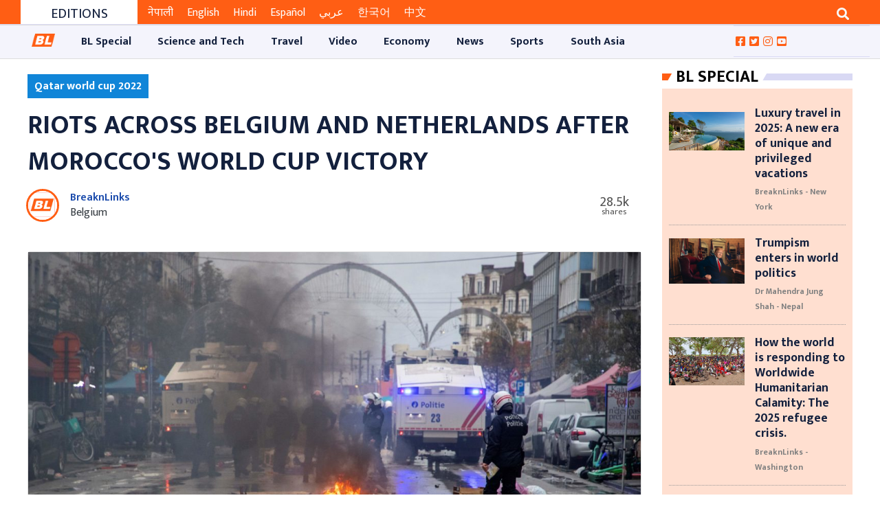

--- FILE ---
content_type: text/html; charset=UTF-8
request_url: https://breaknlinks.com/en/news/61824
body_size: 16232
content:
<style>
    .slug-tag {
        line-height: 30px;
        font-size: 16px;
        color: #fff;
        padding: 4px 10px;
        background-color: #1085d8
    }
</style>


<!DOCTYPE html>

<html lang="en">
<head>
    <meta charset="utf-8">
    <meta http-equiv="X-UA-Compatible" content="IE=edge">
    <link rel="shortcut icon" type="image/png" href="https://breaknlinks.com/images/favicon.png">
    <meta name="viewport" content="width=device-width, initial-scale=1, shrink-to-fit=no">
    <meta name="title" content="Media for all across the globe">
    <meta name="description" content="Media for all across the globe">
    <meta name="keywords" content="News,Science and Tech,Asia,Travel,BL Special,Australia,Video,Music,Market,Sports,Celebrity,Golf,America,Athletics,Diet,Social Media,Innovate,Hardware,Adventure,Software,Expedition and Exploration,Business,Africa,Links,Opinion,Football,Destination,Auto,Arts,Industry,Startup,Cricket,Break,Tennis,Style,Europe,UK,Middle East,Film,Economy,Crypto,Jobs,Health,Design,Basketball,Baseball,Entertainment,Article,Focus,,Your Stories,Top 10 of Everything,Top 5 Everything,American Football,Nature,Afghanistan,South Asia,Expedition,South America,North Ameirca">
        <title>
        Riots across Belgium and Netherlands after Morocco&#039;s World Cup victory
    </title>
    <title>
        Media for all across the globe
    </title>
                <meta property="og:type" content="article"/>
    <meta property="og:url" content="https://breaknlinks.com/en/news/61824"/>
    <meta property="og:title" content="Riots across Belgium and Netherlands after Morocco&#039;s World Cup victory"/>
    <meta content="Riots across Belgium and Netherlands after Morocco&#039;s World Cup victory"/>
    <meta content="Breaknlinks" property="og:site_name"/>
    <meta name="title" content="Riots across Belgium and Netherlands after Morocco&#039;s World Cup victory">
    <meta name="description" content="After using water cannons and tear gas to disperse crowds in Brussels and Antwerp, respectively, the police detained a total of sixteen people. Two police officers were injured in Rotterdam, the Dutch port city. By Sunday evening&#039;s late hours, uneasy calm had returned to the majority of the affected cities.">
    <meta property="og:image" content="https://images-breaknlinks.com/english/2022(November-December)/Belgium-Riot.jpg"/>
    <meta property="og:description" content="After using water cannons and tear gas to disperse crowds in Brussels and Antwerp, respectively, the police detained a total of sixteen people. Two police officers were injured in Rotterdam, the Dutch port city. By Sunday evening&#039;s late hours, uneasy calm had returned to the majority of the affected cities."/>
    <meta content="1200" property="og:image:width"/>
    <meta content="800" property="og:image:height"/>
    <meta name="twitter:card" content="summary_large_image">
    <meta name="twitter:url" content="https://breaknlinks.com/en/news/61824"/>
    <meta name="twitter:title" content="Riots across Belgium and Netherlands after Morocco&#039;s World Cup victory"/>
    <meta name="twitter:image:src" content="https://images-breaknlinks.com/english/2022(November-December)/Belgium-Riot.jpg"/>
    <meta name="twitter:description" content="After using water cannons and tear gas to disperse crowds in Brussels and Antwerp, respectively, the police detained a total of sixteen people. Two police officers were injured in Rotterdam, the Dutch port city. By Sunday evening&#039;s late hours, uneasy calm had returned to the majority of the affected cities."/>
        <meta content="" property="fb:app_id"/>
    <meta content="" property="fb:pages"/>
    <meta content="" property="fb:admins"/>
    <link rel="stylesheet"
      href="https://fonts.googleapis.com/css?family=Source+Sans+Pro:300,400,600,700,300italic,400italic,600italic">
<link rel="stylesheet" href="https://breaknlinks.com/frontend/css/bootstrap.min.css">
<link rel="stylesheet" href="https://breaknlinks.com/frontend/css/master.min.css">
<link rel="stylesheet" href="https://breaknlinks.com/frontend/css/responsive.css">
<link rel="stylesheet" href="https://breaknlinks.com/frontend/css/custom.css">

<link rel="stylesheet" href="https://cdnjs.cloudflare.com/ajax/libs/magnific-popup.js/1.1.0/magnific-popup.min.css"
      integrity="sha512-+EoPw+Fiwh6eSeRK7zwIKG2MA8i3rV/DGa3tdttQGgWyatG/SkncT53KHQaS5Jh9MNOT3dmFL0FjTY08And/Cw=="
      crossorigin="anonymous"/>



<link rel="stylesheet" href="https://cdnjs.cloudflare.com/ajax/libs/font-awesome/5.14.0/css/all.min.css">

<link rel="stylesheet" href="https://cdnjs.cloudflare.com/ajax/libs/OwlCarousel2/2.3.4/assets/owl.carousel.css"
      integrity="sha512-UTNP5BXLIptsaj5WdKFrkFov94lDx+eBvbKyoe1YAfjeRPC+gT5kyZ10kOHCfNZqEui1sxmqvodNUx3KbuYI/A=="
      crossorigin="anonymous"/>

<style>
    .photoFeature {
        text-align: center;
        border: 1px solid #e0e0e0;
        padding: 10px 20px;
        margin-top: 15px;
        margin-bottom: 15px;
    }

    .photoFeature img {
        max-width: 100%;
        margin: 0 auto 30px auto;
        display: table
    }
    .photoFeature-overlay {
        padding-top: 21px;

        position: absolute;
        top: 29.1rem;
        font: bold 24px/45px Helvetica, Sans-Serif;
        letter-spacing: -1px;
        background: rgb(0, 0, 0);
        background: rgba(0, 0, 0, 0.7);
    }

</style>
        <style>
        .page-body {
            padding: 10px !important;
        }

        .local-election {
            justify-content: center;
            align-items: center;
            flex-wrap: wrap;
            background-color: #f2f2f2;
            padding: 0 15px;
            float: left;
            position: relative;
            width: 100%;
            background-image: url(https://images.breaknlinks.com/source/bl-nepali-ad/001010-chunn.jpg);
            background-repeat: no-repeat;
            background-size: cover;
            background-position: center;
        }

        .display-flex {
            display: flex;
        }

        .local-election--timer {
            height: 50px;
            width: 50px;
            display: flex;
            flex-direction: column;
            align-items: center;
            /*justify-content: center;*/
            border: 6px solid #f90026;
            /*border-radius: 100%;*/
            margin: 0 15px;
            cursor: pointer;
        }

        .sharethis-inline-share-buttons > .st-total {
            display: none;

        }
    </style>
    
    
    
    
    

    
</head>
<body>
<div id="fb-root"></div>

<button onclick="topFunction()" id="scrollTop"
        class="btn btn-sm upToScroll" title="Scroll top">
    <i class="fas fa-angle-up"></i>
</button>

<!-- Main Header -->
<div class="bl-header">
    <div class="container-fluid">
        <div class="col-md-12">
            <div class="newBlock mx-3 px-3">
                <script async src="https://pagead2.googlesyndication.com/pagead/js/adsbygoogle.js"
                        crossorigin="anonymous"></script>
                <!-- TOP ADS ON HEADER -->
                <ins class="adsbygoogle"
                     style="display:block"
                     data-ad-client="ca-pub-6371925597086820"
                     data-ad-slot="7377579641"
                     data-ad-format="auto"
                     data-full-width-responsive="true"></ins>
                <script>
                    (adsbygoogle = window.adsbygoogle || []).push({});
                </script>
            </div>
        </div>
    </div>

<div class="container-fluid text-center px-0 header-top-ads">
    </div>
<header class="page-header">
    <section class="select-language-section bg-site-color" style="display: none;">
    <select class="form-control form-control-sm bg-transparent border-0 text-white "
            onchange="location = this.value;"
            style="transition: max-height 1s;">

                    <option class="bg-site-color border-0"
                                        selected
                                                            value="https://breaknlinks.com/en"
                            >
                English
            </option>
                    <option class="bg-site-color border-0"
                                                            value="https://breaknlinks.com/nepali"
                            >
                नेपाली
            </option>
                    <option class="bg-site-color border-0"
                                                            value="https://breaknlinks.com/hindi"
                            >
                हिन्दी
            </option>
                    <option class="bg-site-color border-0"
                                                            value="https://breaknlinks.com/nepali"
                            >
                Nepal
            </option>
                    <option class="bg-site-color border-0"
                                                            value="https://breaknlinks.com/eng"
                            >
                Eng
            </option>
            </select>
</section>
    <section class="header-top">
    <div class="container-fluid ">
        <div class="col-sm-12 col-md-8 col-lg-8 col-xl-8 float-left scroll-news">
            <div class="scroll-header">
                <h4>Editions</h4>
            </div>
            <div class="scroll-news-content">
                <div class="tickercontainer">
                    <div class="mask">
                        <ul style="width: 3454px; left: -2434.21px;">
                            <li>
                                <a href="https://breaknlinks.com/nepali" class="am-bl-topscroll active"
                                   target="_blank">नेपाली</a>
                            </li>
                            <li>
                                <a href="https://breaknlinks.com/en" class="am-bl-topscroll "
                                   target="_blank">English</a>
                            </li>
                            <li>
                                <a href="https://breaknlinks.com/hindi" class="am-bl-topscroll "
                                   target="_blank">Hindi</a>
                            </li>
                            <li>
                                <a href="https://breaknlinks.com/spanish" class="am-bl-topscroll " target="_blank"
                                >Español</a>
                            </li>
                            <li>
                                <a href="https://breaknlinks.com/arabic" class="am-bl-topscroll " target="_blank"
                                >عربي</a>

                            <li>
                                <a href="https://breaknlinks.com/korean" class="am-bl-topscroll " target="_blank"
                                >한국어</a>
                            </li>
                            <li>
                                <a href="https://breaknlinks.com/chinese" class="am-bl-topscroll " target="_blank"
                                >中文</a>
                            </li>
                        </ul>
                    </div>
                </div>
            </div>
        </div>
        <div class="col-sm-12 col-md-4 col-lg-4 col-xl-4 float-right ">
            <span class="overflow-hidden  float-right">
                <button class="btn btn-outline-light border-0 rounded-0 search-button" type="button"
                        data-toggle="collapse"
                        data-target="#searchDropdown" aria-expanded="false" aria-controls="searchDropdown">
                    <i class="fa fa-search"></i>
                </button>
            </span>
        </div>
        <div class="clearfix"></div>
    </div>
</section>

<div class="collapse container-fluid" id="searchDropdown">
    <div class="card card-body border-0 rounded-0 searchBody ">
        <form method="get" action="https://breaknlinks.com/en">
            <div class="form-row">
                <div class="col-10">
                    <input type="text" class="form-control " name="q"
                           autocomplete="off"
                           value=""
                           placeholder="Search...">
                </div>
                <div class="col-2">
                    <button class="btn bg-secondary btn-block btn-sm text-white"><i class="fa fa-search "></i></button>
                </div>
            </div>
        </form>
    </div>
</div>

    <div class="col-sm-12  d-sm-none d-md-block px-0">
    </div>



<div class="clearfix"></div>


    <div class="header-end-ads">
    </div>
<section class="amnavnd header-end bl-header-end">
    <div class="container-fluid">
        <div class="row" style="border-top: 1px solid #ddd;border-bottom: 1px solid #ddd;">
            <div class="col-md-2 col-lg-2 hiderfixed_navbar12">
                <a class="navbar-brand  hiderfixed_navbar-brand" href="https://breaknlinks.com/en">
                    <img class="responsive-img" id="logo_image_nav" src="https://breaknlinks.com/frontend/img/logo.png"
                         alt="BL Media">
                </a>
            </div>
            <div class="col-md-4 col-lg-0 col-xl-4 nav-pills-float">
                <ul class="nav nav-pills">
                    <li class="nav-item">
                        <form class="form-inline base-form" method="get" action="https://breaknlinks.com/en">
                            <div class="form-group">
                                <div class="input-group">
                                    <input type="search" name="q" class="form-control px-0"
                                           value=""
                                           placeholder="Search...">
                                    <div class="input-group-append">
                                        <button type="submit" class="btn btn-trans"><i
                                                class="fa fa-search"
                                                style="font-size: 10px; margin-top: 13px; padding-left: 20px;"></i>
                                        </button>
                                    </div>
                                </div>
                            </div>
                        </form>
                    </li>
                </ul>
            </div>
            <div class="col-md-12 col-lg-10 p-0">
                <nav class="navbar navbar-expand-lg navbar-light primary-nav navbar_fixed" id="stickyAM">
                    <button type="button" class="navbar-toggler" data-toggle="collapse" data-target="#primaryNav"
                            aria-controls="primaryNav" aria-expanded="false" aria-label="Toggle navigation">
                        <span class="navbar-toggler-icon"></span>
                    </button>
                    <div class="collapse navbar-collapse" id="primaryNav">
                        <ul class="navbar-nav">
                            <li class="nav-item  home-site-logo">
                                <a class="nav-link navbar-brand-img-logo  " href="https://breaknlinks.com/en">
                                    <img class="responsive-img" id="logo_image_nav"
                                         src="https://breaknlinks.com/frontend/img/logo.png" alt="BL Media">
                                </a>
                            </li>

                                                            <li class="nav-item ">
                                    <a href="https://breaknlinks.com/en/category/bl-special"
                                       class="nav-link" style="padding: 0.8em 1.2em !important">
                                        <nobr>
                                            BL Special
                                        </nobr>
                                    </a>
                                </li>
                                                            <li class="nav-item ">
                                    <a href="https://breaknlinks.com/en/category/science-and-tech"
                                       class="nav-link" style="padding: 0.8em 1.2em !important">
                                        <nobr>
                                            Science and Tech
                                        </nobr>
                                    </a>
                                </li>
                                                            <li class="nav-item ">
                                    <a href="https://breaknlinks.com/en/category/travel"
                                       class="nav-link" style="padding: 0.8em 1.2em !important">
                                        <nobr>
                                            Travel
                                        </nobr>
                                    </a>
                                </li>
                                                            <li class="nav-item ">
                                    <a href="https://breaknlinks.com/en/category/video"
                                       class="nav-link" style="padding: 0.8em 1.2em !important">
                                        <nobr>
                                            Video
                                        </nobr>
                                    </a>
                                </li>
                                                            <li class="nav-item ">
                                    <a href="https://breaknlinks.com/en/category/economy-28"
                                       class="nav-link" style="padding: 0.8em 1.2em !important">
                                        <nobr>
                                            Economy
                                        </nobr>
                                    </a>
                                </li>
                                                            <li class="nav-item ">
                                    <a href="https://breaknlinks.com/en/category/news"
                                       class="nav-link" style="padding: 0.8em 1.2em !important">
                                        <nobr>
                                            News
                                        </nobr>
                                    </a>
                                </li>
                                                            <li class="nav-item ">
                                    <a href="https://breaknlinks.com/en/category/sports-38-39"
                                       class="nav-link" style="padding: 0.8em 1.2em !important">
                                        <nobr>
                                            Sports
                                        </nobr>
                                    </a>
                                </li>
                                                            <li class="nav-item ">
                                    <a href="https://breaknlinks.com/en/category/south-asia"
                                       class="nav-link" style="padding: 0.8em 1.2em !important">
                                        <nobr>
                                            South Asia
                                        </nobr>
                                    </a>
                                </li>
                            
                        </ul>
                    </div>
                </nav>

            </div>
            <div class="col-md-12 col-lg-2 pl-0">
                <ul class="follow-social-media">
                    <li>
                        <a href="https://www.facebook.com/breaknlinks" target="_blank">
                            <i class="fab fa-facebook-square"></i></a>
                    </li>
                    <li>
                        <a href="https://twitter.com/breaknlinks" target="_blank">
                            <i class="fab fa-twitter-square"></i></a>
                    </li>
                    <li>
                        <a href="https://instagram.com/breaknlinksnp?igshid=117phr5litq3d" target="_blank">
                            <i class="fab fa-instagram"></i></a>
                    </li>
                    <li>
                        <a href="https://youtube.com/channel/UC88oI8rfTs8LwgQrH3JU7Tw" target="_blank">
                            <i class="fab fa-youtube-square"></i></a>
                    </li>
                                    </ul>
            </div>
        </div>
    </div>
</section>





</header>
<div class="container-fluid text-center">
    </div>
</div>


<!-- Main content -->
<div id="app" class="bl-body">
    
    
    
    
    
    
    
    
    
        <section class="page-body" style="padding: 0">
        <div class="container-fluid">
            <section class="cmn-section">
                <!--section news details-->
                <div class="col-sm-12 col-md-8 col-lg-9 col-xl-9 float-left">
                                            <div class="section-row">
                            <strong class="slug-tag">Qatar world cup 2022</strong>
                        </div>
                                        <div class="news-details">
                        <div class="details-header">
                            <h2 class="news-title">Riots across Belgium and Netherlands after Morocco's World Cup victory</h2>
                                                        <div class="row">
                                <div class="author ml-2">
                                                                            <a class="text-center py-2" href="https://breaknlinks.com/en/author/reporter/breaknlinks">
                                            <img class="author__avatar"
                                                 style="border:3px solid #ff5e14;height: 3em;width: 3em;"
                                                 src="https://images-breaknlinks.com/english/uploads/reporters/923f2f7c36334064a1d8b27ea37d3bc1bllogo.jpg"
                                                 alt="BreaknLinks"
                                                 title="BreaknLinks"

                                            >
                                        </a>
                                        <div class="author__details">
                                            <a href="https://breaknlinks.com/en/author/reporter/breaknlinks"
                                               rel="author">
                                                BreaknLinks
                                            </a>
                                                                                            <br> <span class="text-dark">Belgium</span>
                                                                                    </div>
                                                                    </div>
                                <div class="media-icon">
                                    <div class="social_media_share">
                                            <span class="share-count">
                                                <small class="share-count-total"
                                                       style="font-size: 20px"></small>
                                                    <small
                                                        class="share-text"></small>
                                                </span>
                                        <div class="sharethis-inline-share-buttons"></div>
                                        


                                        
                                        
                                        
                                        
                                        
                                        
                                        
                                        
                                        
                                        
                                        
                                        
                                        
                                        
                                    </div>
                                </div>

                            </div>
                        </div>
                                                    <div class="news-banner card" style="margin-bottom: 1rem">
                                <div class="user_detail_image ">
                                    <figure class=" news-image">
                                        <a href="https://breaknlinks.com/en/news/61824">
                                            <img src="https://images-breaknlinks.com/english/2022(November-December)/Belgium-Riot.jpg"
                                                 alt=""
                                                 title="Riot police work to clear the street in Brussels during clashes with rioters on the sideline of the live broadcast of the 2022 World Cup match between Belgium and Morocco in Qatar, on Nov. 27, 2022. Photo by Nicolas Maeterlinck/BELGA/AFP via Getty Images"
                                                 class="responsive-img">
                                        </a>
                                    </figure>
                                    <span class="float-right"
                                          style="font-size: 14px; font-style: italic;margin: 0 11px 0 0;">
                                                                                    Riot police work to clear the street in Brussels during clashes with rioters on the sideline of the live broadcast of the 2022 World Cup match between Belgium and Morocco in Qatar, on Nov. 27, 2022. Photo by Nicolas Maeterlinck/BELGA/AFP via Getty Images
                                                                            </span>
                                </div>
                            </div>
                                                <div class="news-story">
                            <div class="col-sm-12 col-md-12 col-lg-10 col-xl-10 offset-lg-1">
                                <p style="text-align:justify"><span style="font-family:Georgia,serif"><span style="font-size:18px">Several Belgian and Dutch cities erupted in violence following Morocco&#39;s 2-0 upset victory over Belgium at the World Cup on Sunday.</span></span></p>

<p style="text-align:justify"><span style="font-family:Georgia,serif"><span style="font-size:18px">After using water cannons and tear gas to disperse crowds in Brussels and Antwerp, respectively, the police detained a total of sixteen people. Two police officers were injured in Rotterdam, the Dutch port city. By Sunday evening&#39;s late hours, uneasy calm had returned to the majority of the affected cities.</span></span></p>

<p style="text-align:justify"><span style="font-family:Georgia,serif"><span style="font-size:18px">Dozens of rioters overturned and burned automobiles, set fire to electric scooters, and pelted automobiles with bricks. According to Brussels police spokeswoman Ilse Van de Keere, the police were dispatched after a person sustained facial injuries.</span></span></p>

<p style="text-align:justify"><span style="font-family:Georgia,serif"><span style="font-size:18px">The mayor of Brussels, Philippe Close, urged residents to avoid the city center and stated that authorities were making every effort to maintain order on the streets. On police orders, even subway and tram traffic had to be stopped.</span></span></p>

<p style="text-align:justify"><span style="font-family:Georgia,serif"><span style="font-size:18px">&quot;Those individuals are not fans; they are rioters.&quot; &quot;The Moroccan supporters are there to celebrate,&quot; said Close. Additionally, there were disturbances in Antwerp and Liege.</span></span></p>

<p style="text-align:justify"><span style="font-family:Georgia,serif"><span style="font-size:18px">Annelies Verlinden, minister of the interior, remarked, &quot;It&#39;s sad to see how a few individuals exploit a situation to cause chaos.&quot;</span></span></p>

<p style="text-align:justify"><span style="font-family:Georgia,serif"><span style="font-size:18px">Police in the neighboring Netherlands reported that violence broke out in the port city of Rotterdam, with officers attempting to disperse 500 soccer fans who threw fireworks and glass at them. Unrest was reported in the Dutch capitals of Amsterdam and The Hague.</span></span></p>

<p style="text-align:justify"><span style="font-family:Georgia,serif"><span style="font-size:18px">Morocco&#39;s victory was a major upset at the World Cup, and fans with Moroccan immigrant roots in many Belgian and Dutch cities enthusiastically celebrated.</span></span></p>

                                                                                                                                                                        <div style="background-color: #efeee9;padding: 5px;">
                                        <ul class="list-group ">
                                            <h2 style="padding: 5px"> Also from Breaknlinks ...</h2>
                                                                                            <li class="list-group-item d-flex justify-content-start align-items-center">
                                                    <h3>
                                                        <span>1 . </span>
                                                        <a href="https://breaknlinks.com/en/news/61801"
                                                           class="pull-left pl-2 pt-0">
                                                            Cristiano Ronaldo makes history as Portugal stop Ghana
                                                        </a>
                                                    </h3>
                                                                                            <li class="list-group-item d-flex justify-content-start align-items-center">
                                                    <h3>
                                                        <span>2 . </span>
                                                        <a href="https://breaknlinks.com/en/news/58245"
                                                           class="pull-left pl-2 pt-0">
                                                            Qatar, the World Health Organization, and FIFA team up to ensure a 'healthy and safe' World Cup
                                                        </a>
                                                    </h3>
                                                                                            <li class="list-group-item d-flex justify-content-start align-items-center">
                                                    <h3>
                                                        <span>3 . </span>
                                                        <a href="https://breaknlinks.com/en/news/61740"
                                                           class="pull-left pl-2 pt-0">
                                                            Qatari World Cup ambassador denounces homosexuality, raising tournament concerns
                                                        </a>
                                                    </h3>
                                                                                            <li class="list-group-item d-flex justify-content-start align-items-center">
                                                    <h3>
                                                        <span>4 . </span>
                                                        <a href="https://breaknlinks.com/en/news/61851"
                                                           class="pull-left pl-2 pt-0">
                                                            Japan crushes Germany and Costa Rica's hopes of World Cup, beats Spain by 2-1
                                                        </a>
                                                    </h3>
                                                                                            <li class="list-group-item d-flex justify-content-start align-items-center">
                                                    <h3>
                                                        <span>5 . </span>
                                                        <a href="https://breaknlinks.com/en/news/57551"
                                                           class="pull-left pl-2 pt-0">
                                                            World Cup Qualifier Match between Brazil and Argentina abandoned after five minutes of kick off
                                                        </a>
                                                    </h3>
                                                                                    </ul>

                                    </div>
                                
                                                                <div class="col-sm-12 col-xs-12 col-md-12">
                                    <strong> Publish
                                        : 2022-11-28 09:47:00</strong>
                                </div>
                            </div>


                        </div>

                    </div>
                    <div class="section-row">
                        <div class="col-sm-12  py-3 offset-lg-1">
                                                    </div>
                    </div>
                    <div class="section-row" id="bl_comment">
    <h2 class="comment_us">
        Give Your Comments
    </h2>
    <div class="b-tabs">
        <ul class="nav nav-tabs b-tabs-nav pb-2 pt-2">
            <li class="b-tabs-tab b-tabs-state-default">
                <a href="#all_comments" data-toggle="tab" class="b-tabs-anchor active">
                    All Comments</a>
            </li>
            <li class="b-tabs-tab b-tabs-state-default">
                <a href="#write_comments" data-toggle="tab" class="b-tabs-anchor">
                    Write Comments
                </a>
            </li>
        </ul>
        <div class="comment__wrap">
            <div class="comment-content">
                <div class="tab-content  clearfix">
                    <div class="tab-pane active" id="all_comments">
                                                <button
                            id="btn_write_comments"
                            data-tab="write_comments"
                            class="btn btn-flat btn-success">
                            Write Comments
                        </button>
                    </div>
                    <div class="tab-pane" id="write_comments">
                        <form id="comment_form" method="post"
                              action="https://breaknlinks.com/news/61824/comments">
                            <div class="form-group">
                                <label class="label required"
                                       for="full_name">Full Name</label>
                                <input type="text" id="full_name" class="form-control" name="full_name">
                            </div>
                            <div class="form-group">
                                <label class="label required"
                                       for="email">Email Address</label>
                                <input type="email" id="email" class="form-control" name="email">
                            </div>
                            <div class="form-group">
                                <label class="label required"
                                       for="description">Comments </label>
                                <textarea type="text" id="description" class="form-control"
                                          name="description"
                                          rows="5"></textarea>
                            </div>
                            <div class="form-group">
                                <button type="submit"
                                        class="btn btn-flat btn-success">Submit</button>
                                <button type="reset"
                                        class="btn btn-flat btn-danger float-right">Cancel
                                </button>

                            </div>
                        </form>
                    </div>
                    <div class="alert server_message alert-dismissible  mt-2" role="alert"
                         style="display: none">

                    </div>
                </div>
            </div>


        </div>
    </div>

</div>
<div class="section-row">
    <h2></h2>
    <div class="fb-comments"
         data-href="https://breaknlinks.com/en/news/61824"
         data-width="auto"  data-numposts="5"></div>
</div>

<style>
    .user_avatar {
        width: 50px;
        height: 50px;
        display: inline-block;
        vertical-align: middle;
    }

    .user_avatar img {
        width: 100%;
        height: 100%;
        border-radius: 50%;
    }

    .comment_block {
        width: 100%;
        height: auto;
        margin: 0 auto;
    }

    .comment_block .new_comment {
        width: 100%;
        height: auto;
    }

    .comment_block .new_comment .user_comment {
        list-style-type: none;
    }

    .comment_block .new_comment .comment_body {
        display: inline-block;
        vertical-align: middle;
        width: calc(100% - 75px);
        padding: 5px 10px;
        color: #555;
        background-color: #fff;
        border-bottom: 2px solid #f2f2f2;
    }


    .comment_block .new_comment .comment_toolbar {
        width: 100%;
    }

    .comment_block .new_comment .comment_toolbar ul {
        list-style-type: none;
        padding-left: 75px;
        font-size: 0;
    }

    .comment_block .new_comment .comment_toolbar ul li {
        display: inline-block;
        padding: 5px;
        font-size: 0.7rem;
        color: #d9d9d9;
    }

    .comment_block .new_comment .comment_toolbar ul li:hover {
        cursor: pointer;
    }

    .comment_block .new_comment .comment_toolbar .comment_details {
        display: inline-block;
        vertical-align: middle;
        text-align: left;
    }

    .comment_block .new_comment .comment_toolbar .comment_details li {
        color: black;
    }

    .b-tabs > .b-tabs-nav > .b-tabs-tab > .active {
        background-color: #f66c2c;
    }

    .b-tabs > .b-tabs-nav > .b-tabs-tab > a:hover {
        color: black;
    }

    .b-tabs .b-tabs-nav .b-tabs-anchor {
        padding: 0 12px;
        display: inline-block;
        text-decoration: none;
        color: rgba(0, 0, 0, .6);
        font-weight: 600;
    }

    .b-tabs .b-tabs-nav .b-tabs-tab {
        position: relative;
        top: 1px;
    }

    .b-tabs .b-tabs-tab {
        display: inline-block;
        margin: 0;
        list-style: none;
    }

    #comment_form input {
        font-weight: 600;
    }

    .b-tabs-nav {
        border-bottom: 1px solid #ccc;
        line-height: 40px;
    }


    #bl_comment .nav-pills > li > a {
        border-radius: 4px 4px 0 0;
    }

    .comment_us {
        background-color: #f6f1f1;
        padding: 15px;
        margin-top: 0;
    }

    label.required:after {
        content: " *";
        color: red;
    }

    .comment__wrap {
        background-color: #f6f1f1;
        padding: 15px;
        margin-top: 0;
        border-radius: 4px;
    }

    .error {
        color: #f31717;
        margin-left: 5px;
    }

    .has-error {
        border-color: #f51818;
    }
</style>


                                            <div class="newsBlock mx-3">
                            <script async
                                    src="https://pagead2.googlesyndication.com/pagead/js/adsbygoogle.js"
                                    crossorigin="anonymous"></script>
                            <!-- BELOW RECOMMENDATION -->
                            <ins class="adsbygoogle"
                                 style="display:block"
                                 data-ad-client="ca-pub-6371925597086820"
                                 data-ad-slot="5597594116"
                                 data-ad-format="auto"
                                 data-full-width-responsive="true"></ins>
                            <script>
                                (adsbygoogle = window.adsbygoogle || []).push({});
                            </script>
                        </div>
                    
                                        <div class="section-row">
        <div class="newsBlock type-4 recommendation">
            <div class="block-header gn-heading">
                <h2><a href="#">Recommended</a></h2>
            </div>
            <div class="block-body" style="background-color: #e9eef3;" >
                <div class="row">
                                            <div class="col-sm-12 col-md-6 col-lg-3 col-xl-3 float-left">
                            <div class="news-item recommendation-card" style="border-bottom: none;">
                                <figure class=" ">
    <a href="https://breaknlinks.com/en/news/62770"
       class="">
        <img src="https://breaknlinks.blr1.cdn.digitaloceanspaces.com/Photos/cup.avif"
             alt="Photo credit:-The Daily Star"
             style="object-fit: contain"
             title=""
             class=" card-img-top">
    </a>
</figure>
                                <div class="news-content">
                                    <h5 class="custom-news-title  ">
        <a href="https://breaknlinks.com/en/news/62770">
                            Real Madrid Welcome New Era Under Xabi Alonso Ahead of Club World Cup
                    </a>

    </h5>

                                </div>
                            </div>
                        </div>
                                            <div class="col-sm-12 col-md-6 col-lg-3 col-xl-3 float-left">
                            <div class="news-item recommendation-card" style="border-bottom: none;">
                                <figure class=" ">
    <a href="https://breaknlinks.com/en/news/62743"
       class="">
        <img src="https://breaknlinks.blr1.cdn.digitaloceanspaces.com/Photos/children.avif"
             alt="Photo credit:-CBC"
             style="object-fit: contain"
             title=""
             class=" card-img-top">
    </a>
</figure>
                                <div class="news-content">
                                    <h5 class="custom-news-title  ">
        <a href="https://breaknlinks.com/en/news/62743">
                            The trauma of the war survivors should not be taken lightly, especially that of the children
                    </a>

    </h5>

                                </div>
                            </div>
                        </div>
                                            <div class="col-sm-12 col-md-6 col-lg-3 col-xl-3 float-left">
                            <div class="news-item recommendation-card" style="border-bottom: none;">
                                <figure class=" ">
    <a href="https://breaknlinks.com/en/news/62741"
       class="">
        <img src="https://breaknlinks.blr1.cdn.digitaloceanspaces.com/Photos/wildire.webp"
             alt="Photo credit:-Bloomberg"
             style="object-fit: contain"
             title=""
             class=" card-img-top">
    </a>
</figure>
                                <div class="news-content">
                                    <h5 class="custom-news-title  ">
        <a href="https://breaknlinks.com/en/news/62741">
                            South Korea Struggles with More Wildfires as Temperatures Rise and Climate Change Intensifies
                    </a>

    </h5>

                                </div>
                            </div>
                        </div>
                                            <div class="col-sm-12 col-md-6 col-lg-3 col-xl-3 float-left">
                            <div class="news-item recommendation-card" style="border-bottom: none;">
                                <figure class=" ">
    <a href="https://breaknlinks.com/en/news/62727"
       class="">
        <img src="https://breaknlinks.blr1.cdn.digitaloceanspaces.com/maldives.webp"
             alt="Photo credit:-Winged Boots"
             style="object-fit: contain"
             title=""
             class=" card-img-top">
    </a>
</figure>
                                <div class="news-content">
                                    <h5 class="custom-news-title  ">
        <a href="https://breaknlinks.com/en/news/62727">
                            Luxury travel in 2025: A new era of unique and privileged vacations
                    </a>

    </h5>

                                </div>
                            </div>
                        </div>
                                    </div>
            </div>

        </div>
    </div>
                                            <div class="newsBlock mx-3">
                            <script async src="https://pagead2.googlesyndication.com/pagead/js/adsbygoogle.js"
                                    crossorigin="anonymous"></script>
                            <ins class="adsbygoogle"
                                 style="display:block"
                                 data-ad-client="ca-pub-6371925597086820"
                                 data-ad-slot="3115256223"
                                 data-ad-format="auto"
                                 data-full-width-responsive="true"></ins>
                            <script>
                                (adsbygoogle = window.adsbygoogle || []).push({});
                            </script>
                        </div>
                                        <div class="section-row">
    <div class="newsBlock type-4 recommendation">
        <div class="block-header gn-heading">
            <h2><a href="#">Related News</a></h2>
        </div>
        <div class="block-body">
            <div class="row">
                                    <div class="col-sm-12 col-md-6 col-lg-4 col-xl-4 float-left">
                        <div class="news-item recommendation-card">
                            <figure class=" ">
    <a href="https://breaknlinks.com/en/news/62770"
       class="">
        <img src="https://breaknlinks.blr1.cdn.digitaloceanspaces.com/Photos/cup.avif"
             alt="Photo credit:-The Daily Star"
             style="object-fit: contain"
             title=""
             class=" card-img-top">
    </a>
</figure>
                            <div class="news-content">
                                <h5 class="custom-news-title  ">
        <a href="https://breaknlinks.com/en/news/62770">
                            Real Madrid Welcome New Era Under Xabi Alonso Ahead of Club World Cup
                    </a>

    </h5>

                                
                            </div>
                        </div>
                    </div>
                                    <div class="col-sm-12 col-md-6 col-lg-4 col-xl-4 float-left">
                        <div class="news-item recommendation-card">
                            <figure class=" ">
    <a href="https://breaknlinks.com/en/news/62630"
       class="">
        <img src="https://images-breaknlinks.com/english/canada/Lewis.JPG"
             alt="Lewis Hamilton"
             style="object-fit: contain"
             title="Lewis Hamilton"
             class=" card-img-top">
    </a>
</figure>
                            <div class="news-content">
                                <h5 class="custom-news-title  ">
        <a href="https://breaknlinks.com/en/news/62630">
                            Hamilton Fulfilling Childhood Dream: Joins Ferrari in Sensational Move from Mercedes
                    </a>

    </h5>

                                
                            </div>
                        </div>
                    </div>
                                    <div class="col-sm-12 col-md-6 col-lg-4 col-xl-4 float-left">
                        <div class="news-item recommendation-card">
                            <figure class=" ">
    <a href="https://breaknlinks.com/en/news/62591"
       class="">
        <img src="https://images-breaknlinks.com/english/2023/June/Billie-Eilish-Lenny-Kravitz-Paris-Summit.jpg"
             alt=""
             style="object-fit: contain"
             title="Billie Eilish and Finneas O&#039;Connell perform during the &quot;Power Our Planet: Live in Paris&quot; concert at the Champ de Mars on the sidelines of the Summit for a &quot;New Global Financial Pact&quot; in Paris, France, June 22, 2023. REUTERS/Stephanie Lecocq"
             class=" card-img-top">
    </a>
</figure>
                            <div class="news-content">
                                <h5 class="custom-news-title  ">
        <a href="https://breaknlinks.com/en/news/62591">
                            Lenny Kravitz and Billie Eilish perform at a concert related to the Paris summit
                    </a>

    </h5>

                                
                            </div>
                        </div>
                    </div>
                                    <div class="col-sm-12 col-md-6 col-lg-4 col-xl-4 float-left">
                        <div class="news-item recommendation-card">
                            <figure class=" ">
    <a href="https://breaknlinks.com/en/news/62573"
       class="">
        <img src="https://images-breaknlinks.com/english/2023/June/Connor-McGregor-Sexual-Allegations.webp"
             alt=""
             style="object-fit: contain"
             title="Former UFC champion Conor McGregor promotes a pain-relief spray during a break in Game 4 of the basketball NBA Finals between the Miami Heat and the Denver Nuggets on June 9, 2023, in Miami. (Photo: Lynne Sladky/AP/File)"
             class=" card-img-top">
    </a>
</figure>
                            <div class="news-content">
                                <h5 class="custom-news-title  ">
        <a href="https://breaknlinks.com/en/news/62573">
                            MMA fighter Conor McGregor accused of sexual assault
                    </a>

    </h5>

                                
                            </div>
                        </div>
                    </div>
                                    <div class="col-sm-12 col-md-6 col-lg-4 col-xl-4 float-left">
                        <div class="news-item recommendation-card">
                            <figure class=" ">
    <a href="https://breaknlinks.com/en/news/62440"
       class="">
        <img src="https://images-breaknlinks.com/english/2023/May/Messi-PSG-Saudi-Arabia.webp"
             alt=""
             style="object-fit: contain"
             title="Paris St Germain&#039;s Lionel Messi in action against Brest in March, 2023. (Photo: Stephane Mahe/Reuters/File)"
             class=" card-img-top">
    </a>
</figure>
                            <div class="news-content">
                                <h5 class="custom-news-title  ">
        <a href="https://breaknlinks.com/en/news/62440">
                            Messi to face disciplinary action at PSG over Saudi Arabia leave
                    </a>

    </h5>

                                
                            </div>
                        </div>
                    </div>
                                    <div class="col-sm-12 col-md-6 col-lg-4 col-xl-4 float-left">
                        <div class="news-item recommendation-card">
                            <figure class=" ">
    <a href="https://breaknlinks.com/en/news/62011"
       class="">
        <img src="https://images-breaknlinks.com/english/2023/January/Damar-Hamlin-Accident.jpg"
             alt=""
             style="object-fit: contain"
             title="Photo: Sam Greene-USA TODAY Sports"
             class=" card-img-top">
    </a>
</figure>
                            <div class="news-content">
                                <h5 class="custom-news-title  ">
        <a href="https://breaknlinks.com/en/news/62011">
                            Bills safety Hamlin in severe condition after cardiac arrest, game postponed
                    </a>

    </h5>

                                
                            </div>
                        </div>
                    </div>
                            </div>
        </div>

    </div>
</div>

                </div>
                <!--ended news details section-->
                <!--right panel section-->
                <div class="col-sm-12 col-md-4 col-lg-3 col-xl-3 float-right">
                    <div class="newsBlock type-8 bisheshNew front_body_position_3 ">
            <div class="block-header gn-heading">
                <h2>
                    <a href="https://breaknlinks.com/en/category/bl-special">
                        Bl Special
                    </a>
                </h2>

            </div>
            <div class="block-body blspecial-body">
                                    <div class="news-item">
                        <div class="fixed-height-img-2">
                            <figure class=" news-image">
    <a href="https://breaknlinks.com/en/news/62727"
       class="">
        <img src="https://breaknlinks.blr1.cdn.digitaloceanspaces.com/maldives.webp"
             alt="Photo credit:-Winged Boots"
             style="object-fit: contain"
             title=""
             class=" responsive-img">
    </a>
</figure>
                        </div>
                        <div class="news-content">
                            <h5 class="custom-news-title  ">
        <a href="https://breaknlinks.com/en/news/62727">
                            Luxury travel in 2025: A new era of unique and privileged vacations
                    </a>

    </h5>

                            <div class="hr-list wide stamp float-left">
            <ul>
                <li>
                                            <a href="https://breaknlinks.com/en/author/reporter/breaknlinks">
                            BreaknLinks - New York
                        </a>
                                    </li>
            </ul>
        </div>
    
                        </div>
                    </div>
                                    <div class="news-item">
                        <div class="fixed-height-img-2">
                            <figure class=" news-image">
    <a href="https://breaknlinks.com/en/news/62707"
       class="">
        <img src="https://breaknlinks.blr1.cdn.digitaloceanspaces.com/Social news/trump_profile_smithsonian--1140x684.jpg"
             alt="Break n Links"
             style="object-fit: contain"
             title=""
             class=" responsive-img">
    </a>
</figure>
                        </div>
                        <div class="news-content">
                            <h5 class="custom-news-title  ">
        <a href="https://breaknlinks.com/en/news/62707">
                            Trumpism enters in world politics
                    </a>

    </h5>

                            <div class="hr-list wide stamp float-left">
            <ul>
                <li>
                                            <a href="https://breaknlinks.com/en/author/reporter/Dr%20Mahendra%20Jung%20Shah">
                            Dr Mahendra Jung Shah - Nepal
                        </a>
                                    </li>
            </ul>
        </div>
    
                        </div>
                    </div>
                                    <div class="news-item">
                        <div class="fixed-height-img-2">
                            <figure class=" news-image">
    <a href="https://breaknlinks.com/en/news/62679"
       class="">
        <img src="https://breaknlinks.blr1.cdn.digitaloceanspaces.com/refugee.jpg"
             alt="Photo credit:-Concern Worldwide"
             style="object-fit: contain"
             title=""
             class=" responsive-img">
    </a>
</figure>
                        </div>
                        <div class="news-content">
                            <h5 class="custom-news-title  ">
        <a href="https://breaknlinks.com/en/news/62679">
                            How the world is responding to Worldwide Humanitarian Calamity: The 2025 refugee crisis.
                    </a>

    </h5>

                            <div class="hr-list wide stamp float-left">
            <ul>
                <li>
                                            <a href="https://breaknlinks.com/en/author/reporter/breaknlinks">
                            BreaknLinks - Washington
                        </a>
                                    </li>
            </ul>
        </div>
    
                        </div>
                    </div>
                                    <div class="news-item">
                        <div class="fixed-height-img-2">
                            <figure class=" news-image">
    <a href="https://breaknlinks.com/en/news/62656"
       class="">
        <img src="https://images-breaknlinks.com/english/canada/Nepal-Indo-Relations.JPG"
             alt="Break n Links"
             style="object-fit: contain"
             title="Nepal India Flag"
             class=" responsive-img">
    </a>
</figure>
                        </div>
                        <div class="news-content">
                            <h5 class="custom-news-title  ">
        <a href="https://breaknlinks.com/en/news/62656">
                            Indo-Nepal relation shouldn’t have another boomerang
                    </a>

    </h5>

                            <div class="hr-list wide stamp float-left">
            <ul>
                <li>
                                            <a href="https://breaknlinks.com/en/author/reporter/Radhakrishna-Deuja">
                            By Radhakrishna Deuja - New York
                        </a>
                                    </li>
            </ul>
        </div>
    
                        </div>
                    </div>
                                    <div class="news-item">
                        <div class="fixed-height-img-2">
                            <figure class=" news-image">
    <a href="https://breaknlinks.com/en/news/62655"
       class="">
        <img src="https://images-breaknlinks.com/english/canada/Trum-v-Hariis.JPG"
             alt="Break n Links"
             style="object-fit: contain"
             title="Pic: Trump and Harris"
             class=" responsive-img">
    </a>
</figure>
                        </div>
                        <div class="news-content">
                            <h5 class="custom-news-title  ">
        <a href="https://breaknlinks.com/en/news/62655">
                            Election 2024 live updates: Trump court docs usealed as candidates focus on Michigan
                    </a>

    </h5>

                            <div class="hr-list wide stamp float-left">
            <ul>
                <li>
                                            <a href="https://breaknlinks.com/en/author/reporter/usa-today">
                            USA Today
                        </a>
                                    </li>
            </ul>
        </div>
    
                        </div>
                    </div>
                            </div>
        </div>
                                                        <div class="newsBlock my-3">
                            <script async
                                    src="https://pagead2.googlesyndication.com/pagead/js/adsbygoogle.js"
                                    crossorigin="anonymous"></script>
                            <!-- Aside Logo -->
                            <ins class="adsbygoogle"
                                 style="display:block"
                                 data-ad-client="ca-pub-6371925597086820"
                                 data-ad-slot="3110130257"
                                 data-ad-format="auto"
                                 data-full-width-responsive="true"></ins>
                            <script>
                                (adsbygoogle = window.adsbygoogle || []).push({});
                            </script>
                        </div>
                                                                                    <div class="newsBlock my-3">
                            <script async src="https://pagead2.googlesyndication.com/pagead/js/adsbygoogle.js"
                                    crossorigin="anonymous"></script>
                            <!-- IN NEWS DETAILS -->
                            <ins class="adsbygoogle"
                                 style="display:block"
                                 data-ad-client="ca-pub-6371925597086820"
                                 data-ad-slot="5601818764"
                                 data-ad-format="auto"
                                 data-full-width-responsive="true"></ins>

                            <script>
                                (adsbygoogle = window.adsbygoogle || []).push({});
                            </script>
                        </div>
                                        
                                    </div>
                <!--ended right panel section-->
            </section>
            <div class="clearfix"></div>
        </div>
    </section>
</div>
<!-- /.content -->

<div class="bl-footer">
    <section class="ads-section pb-3">
        <div class="container-fluid text-center">
                    </div>
    </section>
    <ins class="adsbygoogle"
         style="display:block"
         data-ad-client="ca-pub-6371925597086820"
         data-ad-slot="1905731581"
         data-ad-format="link"
         data-full-width-responsive="true"></ins>
<footer class="main-footer" style="margin-top: 0;">
    <div class="footer-middle">
        <div class="container">
            <div class="row pb-2">
                <div class="col-12 col-md-3 my-auto">
                    <div class="footer-pad">
                        <a href="https://breaknlinks.com/en">
                            <picture class="brand-logo ">
                                <img class="img img-responsive" src="https://breaknlinks.com/frontend/img/logo.png" height="30"
                                     width="100"
                                     alt="BL Media">
                            </picture>
                        </a>
                        <h4 class="text-white">BL media Inc</h4>
                        <p class="text-white">Media for all across the globe</p>
                        <p class="text-white"></p>
                    </div>
                </div>
                <div class="col-12 col-md-2 col-sm-6 ">
                    <!--Column1-->
                    <div class="footer-pad ">
                        <h4 class="text-white"><strong>
                                Editions
                            </strong></h4>
                        <ul class="list-unstyled">
                            <li><a href="https://breaknlinks.com/nepali">नेपाली</a></li>
                            <li><a href="https://breaknlinks.com/en">English</a></li>
                            <li><a href="https://breaknlinks.com/hindi">Hindi</a></li>
                        </ul>
                    </div>
                </div>
                <div class="col-12 col-md-4 col-sm-6 ">
                    <!--Column1-->
                    <div class="footer-pad">
                        <h4 class="text-white">About Us</h4>
                        <ul class="list-unstyled">
                            <li>Email : breaknlinks@gmail.com</li>
                            <li>Contact No : +97714496040</li>
                                                                                    <li>Address :
                                New Baneshowr,10 Kathmandu
                            </li>
                        </ul>
                    </div>
                </div>
                <div class="col-12 col-md-3 col-sm-6  ">
                    <!--Column1-->
                    <div class="footer-pad">
                        <h4 class="text-white">Connect with us</h4>
                        <ul class="social-network social-circle">
                            <li><a href="https://www.facebook.com/breaknlinks" target="_blank"
                                   class="icoFacebook"
                                   title="Facebook">
                                    <i class="fab fa-facebook"></i></a>
                            </li>
                            <li><a href="https://twitter.com/breaknlinks" class="icoTwitter"
                                   target="_blank" title="Twitter"><i
                                        class="fab fa-twitter"></i></a></li>
                            <li><a href="https://www.Instagram.com/breaknlinks" class="icoInstagram"
                                   target="_blank"
                                   title="instagram"><i
                                        class="fab fa-instagram"></i></a>
                            </li>
                            <li><a href="https://youtube.com/channel/UC88oI8rfTs8LwgQrH3JU7Tw" class="icoYoutube"
                                   target="_blank" title="Twitter"><i
                                        class="fab fa-youtube"></i></a></li>
                        </ul>
                    </div>
                </div>
            </div>
            <div class="row">
                <div class="col-md-12 copy">
                    <p class="text-center text-white">
                        Copyright &copy; 2026                        <a href="https://breaknlinks.com" target="_blank" class="text-white">
                            - BL Media. All rights reserved.
                        </a>
                </div>
            </div>


        </div>
    </div>
</footer>
<!--ended page footer-->

</div>

<!-- Google tag (gtag.js) -->
<script async src="https://www.googletagmanager.com/gtag/js?id=G-XJT94XZEKN"></script>
<script>
    window.dataLayer = window.dataLayer || [];

    function gtag() {
        dataLayer.push(arguments);
    }

    gtag('js', new Date());

    gtag('config', 'G-XJT94XZEKN');
</script>

</body>
<script src="https://code.jquery.com/jquery-3.2.1.slim.min.js"
        integrity="sha384-KJ3o2DKtIkvYIK3UENzmM7KCkRr/rE9/Qpg6aAZGJwFDMVNA/GpGFF93hXpG5KkN"
        crossorigin="anonymous"></script>
<script src="https://cdnjs.cloudflare.com/ajax/libs/popper.js/1.12.9/umd/popper.min.js"
        integrity="sha384-ApNbgh9B+Y1QKtv3Rn7W3mgPxhU9K/ScQsAP7hUibX39j7fakFPskvXusvfa0b4Q"
        crossorigin="anonymous"></script>
<script src="https://maxcdn.bootstrapcdn.com/bootstrap/4.0.0/js/bootstrap.min.js"
        integrity="sha384-JZR6Spejh4U02d8jOt6vLEHfe/JQGiRRSQQxSfFWpi1MquVdAyjUar5+76PVCmYl"
        crossorigin="anonymous"></script>
<script src="https://cdnjs.cloudflare.com/ajax/libs/OwlCarousel2/2.3.4/owl.carousel.min.js"
        integrity="sha512-bPs7Ae6pVvhOSiIcyUClR7/q2OAsRiovw4vAkX+zJbw3ShAeeqezq50RIIcIURq7Oa20rW2n2q+fyXBNcU9lrw=="
        crossorigin="anonymous"></script>
<script src="https://cdnjs.cloudflare.com/ajax/libs/magnific-popup.js/1.1.0/jquery.magnific-popup.min.js"
        integrity="sha512-IsNh5E3eYy3tr/JiX2Yx4vsCujtkhwl7SLqgnwLNgf04Hrt9BT9SXlLlZlWx+OK4ndzAoALhsMNcCmkggjZB1w=="
        crossorigin="anonymous"></script>


<script type='text/javascript' src='https://platform-api.sharethis.com/js/sharethis.js#property=628fa698b2339200190e6254&product=sop' async='async'></script>

<script>

    // scrollTop button
    mybutton = document.getElementById("scrollTop");
    // When the user scrolls down 20px from the top of the document, show the button
    window.onscroll = function () {
        scrollFunction()
    };

    function scrollFunction() {
        if (document.body.scrollTop > 20 || document.documentElement.scrollTop > 20) {
            mybutton.style.display = "block";
        } else {
            mybutton.style.display = "none";
        }
    }

    // When the user clicks on the button, scroll to the top of the document
    function topFunction() {
        document.body.scrollTop = 0; // For Safari
        document.documentElement.scrollTop = 0; // For Chrome, Firefox, IE and Opera
    }


</script>





    <script>
        function removedSpinner(button, reset) {
            let form = $('#comment_form')
            setTimeout(function () {
                button.html('').text('Write Comments').removeAttr('disabled');
                if (reset === true) {
                    form.trigger('reset');
                }
            }, reset ? 100 : 1000)
        }

        $(document).ready(function () {
            $('#comment_form').submit(function (e) {
                $(this).find('.has-error').removeClass('has-error');
                let button = $(this).find('button[type="submit"]');
                button.attr('disabled', 'disabled').html('<i class="fa fa-spinner fa-spin"></i>');
                e.preventDefault();
                let full_name = $('input[name="full_name"]');
                let email = $('input[name="email"]');
                let description = $('textarea[name="description"]');
                $(".error").remove();
                if (full_name.val().length < 1) {
                    full_name.addClass('has-error')
                    full_name.after('<span class="error">Full name is required</span>');
                    removedSpinner(button,false);
                    return;
                }
                if (description.val().length < 1) {
                    description.addClass('has-error')
                    description.after('<span class="error">Comment is required</span>');
                    removedSpinner(button, false);
                    return;
                }
                if (email.val().length < 1) {
                    email.addClass('has-error')
                    email.after('<span class="error">Email is required</span>');
                    removedSpinner(button, false);
                    return;
                }
                $.ajax({
                    url: 'https://breaknlinks.com/en/news/61824/comments',
                    method: 'POST',
                    data: {
                        '_token': 'pzHqYhYKJtiUSEfSyO7YSkFMW2rw9i2Wp9vEIAoN',
                        "full_name": full_name.val(),
                        "description": description.val(),
                        "email": email.val(),
                        'news_id': '61824'
                    }, success: function (response) {
                        $('.server_message')
                            .css("display", "flex")
                            .addClass('alert-success')
                            .html(alertMessageWithClose(response.success));
                        removedSpinner(button, true);
                        $('#all_comments').addClass('active show');
                        $('#write_comments').removeClass('active');
                        $('.nav-tabs a[href="#write_comments"]').removeClass('active');
                        $('.nav-tabs a[href="#all_comments"]').addClass('active');
                    }, error: function (error) {
                        if (error.status === 500) {
                            $('.server_message')
                                .css('display', 'flex')
                                .addClass('alert-danger')
                                .html(alertMessageWithClose(error['responseJSON'].error));
                        } else {
                            let errors = error['responseJSON'].errors;
                            for (let e in errors) {
                                $('#comment_form').find('#' + e).addClass('').addClass('has-error')
                                    .after(`<span class="error">${errors[e]}</span>`);
                            }
                        }
                        removedSpinner(button, false);
                    }

                })


            });

        });
        $('#btn_write_comments').on('click', function () {
            $('#write_comments').addClass('active show');
            $('#all_comments').removeClass('active');
            $('.nav-tabs a[href="#write_comments"]').addClass('active');
            $('.nav-tabs a[href="#all_comments"]').removeClass('active');
        });
        const alertMessageWithClose = (message) => {
            return `
           <strong>${message}</strong>
            <button type="button" class="close" data-dismiss="alert" aria-label="Close">
                <span aria-hidden="true">&times;</span>
            </button>
           `
        }
    </script>
    <script async defer crossorigin="anonymous"
            src="https://connect.facebook.net/en_US/sdk.js#xfbml=1&version=v10.0&appId=2197466943852133&autoLogAppEvents=1"
            nonce="I85MIOGN"></script>
    <script src="https://code.jquery.com/jquery-3.1.1.min.js"></script>
    <script>
        $(document).ready(function () {
            countFBShare();
            $('.sharethis-inline-share-buttons').find('.st-total').remove()
        })

        function kFormatter(num) {
            return Math.abs(num) > 999 ? Math.sign(num) * ((Math.abs(num) / 1000).toFixed(1)) + 'k' : Math.sign(num) * Math.abs(num)
        }

        function countFBShare() {
            $('.sharethis-inline-share-buttons').find('.st-total').remove();
            $.ajax({
                url: 'https://breaknlinks.com/en/getViewCount',
                data: {
                    'id': "61824",
                },
                method: 'GET',
                success: function (res) {
                    if (res) {
                        $('.sharethis-inline-share-buttons').find('.st-total').remove()
                        let o = res.count;
                        if (o > 0) {
                            setTimeout(function () {
                                $('.sharethis-inline-share-buttons').find('.st-total').remove()
                            }, 1000);
                            $('.share-count-total').html(kFormatter(o));
                            $('.share-text').html('shares');
                        }

                    }

                }
            })
        }
    </script>
    <script>
        $(document).ready(function () {
            $(window).scroll(function () {
                var sticky = $('.bl-header-end'),
                    scroll = $(window).scrollTop();

                if (scroll >= 150) sticky.addClass('headerfixed');
                else sticky.removeClass('headerfixed');
            });
        });
    </script>
<script type="text/javascript">
    var infolinks_pid = 3415328; var infolinks_wsid = 0;
</script>
<script type="text/javascript" src="//resources.infolinks.com/js/infolinks_main.js"></script>

</html>


--- FILE ---
content_type: text/html; charset=utf-8
request_url: https://www.google.com/recaptcha/api2/aframe
body_size: 268
content:
<!DOCTYPE HTML><html><head><meta http-equiv="content-type" content="text/html; charset=UTF-8"></head><body><script nonce="TM9ClkSyE0L_G1Ukkj_Jpg">/** Anti-fraud and anti-abuse applications only. See google.com/recaptcha */ try{var clients={'sodar':'https://pagead2.googlesyndication.com/pagead/sodar?'};window.addEventListener("message",function(a){try{if(a.source===window.parent){var b=JSON.parse(a.data);var c=clients[b['id']];if(c){var d=document.createElement('img');d.src=c+b['params']+'&rc='+(localStorage.getItem("rc::a")?sessionStorage.getItem("rc::b"):"");window.document.body.appendChild(d);sessionStorage.setItem("rc::e",parseInt(sessionStorage.getItem("rc::e")||0)+1);localStorage.setItem("rc::h",'1768736652089');}}}catch(b){}});window.parent.postMessage("_grecaptcha_ready", "*");}catch(b){}</script></body></html>